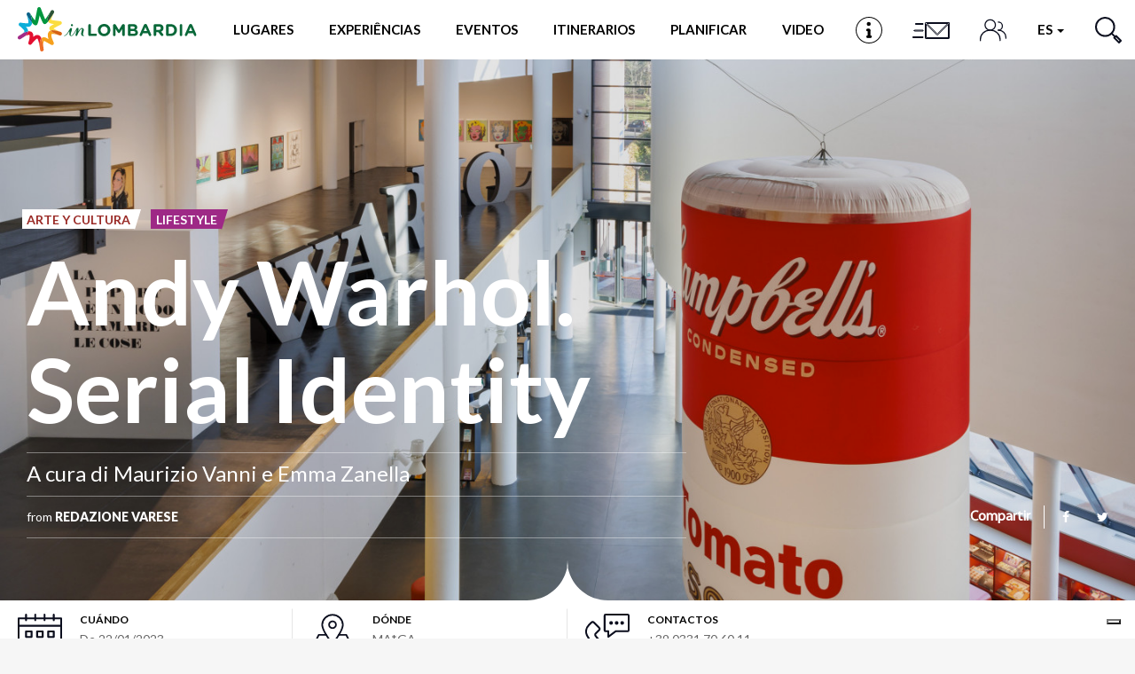

--- FILE ---
content_type: image/svg+xml
request_url: https://www.in-lombardia.it/sites/all/themes/inlombardiav2/images/svg/icons/icon-phone.svg
body_size: 732
content:
<svg id="Livello_1" data-name="Livello 1" xmlns="http://www.w3.org/2000/svg" viewBox="0 0 48 48"><defs><style>.cls-1{fill:none;stroke:#0b0e1e;stroke-linecap:round;stroke-linejoin:round;stroke-width:2px;}</style></defs><title>Tavola disegno 1</title><path class="cls-1" d="M26.57,36.62l3.57-3.56a2,2,0,0,1,2.76,0l5.53,5.53a2,2,0,0,1,0,2.76l-2.76,2.76A10,10,0,0,1,28.74,47c-3.35,0-6.29-2-9-3.79a51.05,51.05,0,0,1-9.44-7.91A52.5,52.5,0,0,1,2.08,23.84a9.87,9.87,0,0,1,1.8-11.5L6.65,9.57a2,2,0,0,1,2.76,0l5.53,5.53a2,2,0,0,1,0,2.76l-3.57,3.56a2,2,0,0,0-.24,2.5A51,51,0,0,0,24.07,36.86,2,2,0,0,0,26.57,36.62Z"/><path class="cls-1" d="M46,1H22a1,1,0,0,0-1,1V18a1,1,0,0,0,1,1h3v6l8-6H46a1,1,0,0,0,1-1V2A1,1,0,0,0,46,1Z"/><circle class="cls-1" cx="40" cy="10" r="1"/><circle class="cls-1" cx="34" cy="10" r="1"/><circle class="cls-1" cx="28" cy="10" r="1"/></svg>